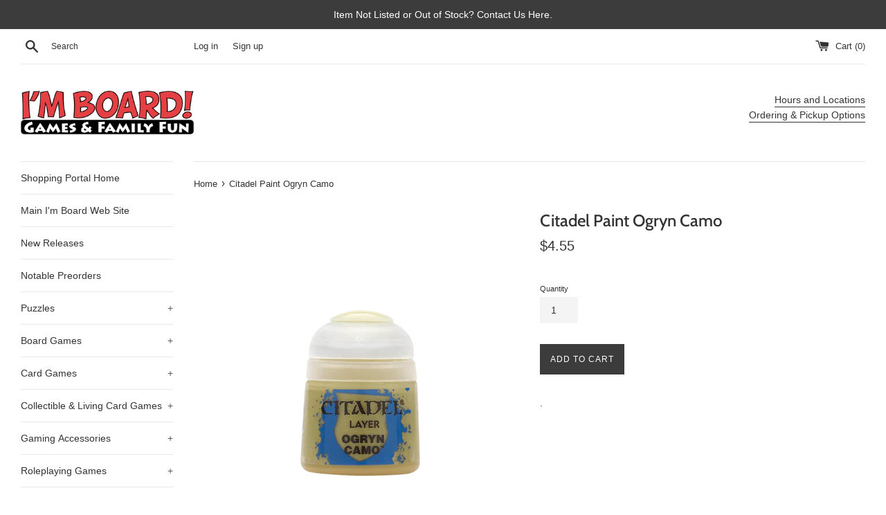

--- FILE ---
content_type: text/html; charset=utf-8
request_url: https://shop.imboardgames.com/products/citadel-paint-ogryn-camo
body_size: 15044
content:
<!doctype html>
<html class="supports-no-js" lang="en">
<head>
  <meta charset="utf-8">
  <meta http-equiv="X-UA-Compatible" content="IE=edge,chrome=1">
  <meta name="viewport" content="width=device-width,initial-scale=1">
  <meta name="theme-color" content="">
  <link rel="canonical" href="https://shop.imboardgames.com/products/citadel-paint-ogryn-camo">

  
    <link rel="shortcut icon" href="//shop.imboardgames.com/cdn/shop/files/circle_sq_32x32_ecd6ab8f-e3df-4e0b-bc5e-60ee35351915_32x32.png?v=1613601024" type="image/png" />
  

  <title>
  Citadel Paint Ogryn Camo &ndash; I&#39;m Board! Games &amp; Family Fun
  </title>

  
    <meta name="description" content=".">
  

  <!-- /snippets/social-meta-tags.liquid -->




<meta property="og:site_name" content="I&#39;m Board! Games &amp; Family Fun">
<meta property="og:url" content="https://shop.imboardgames.com/products/citadel-paint-ogryn-camo">
<meta property="og:title" content="Citadel Paint Ogryn Camo">
<meta property="og:type" content="product">
<meta property="og:description" content=".">

  <meta property="og:price:amount" content="4.55">
  <meta property="og:price:currency" content="USD">

<meta property="og:image" content="http://shop.imboardgames.com/cdn/shop/products/Ogryn-Camo_1200x1200.png?v=1587672794">
<meta property="og:image:secure_url" content="https://shop.imboardgames.com/cdn/shop/products/Ogryn-Camo_1200x1200.png?v=1587672794">


  <meta name="twitter:site" content="@ImBoardGames">

<meta name="twitter:card" content="summary_large_image">
<meta name="twitter:title" content="Citadel Paint Ogryn Camo">
<meta name="twitter:description" content=".">


  <script>
    document.documentElement.className = document.documentElement.className.replace('supports-no-js', 'supports-js');

    var theme = {
      mapStrings: {
        addressError: "Error looking up that address",
        addressNoResults: "No results for that address",
        addressQueryLimit: "You have exceeded the Google API usage limit. Consider upgrading to a \u003ca href=\"https:\/\/developers.google.com\/maps\/premium\/usage-limits\"\u003ePremium Plan\u003c\/a\u003e.",
        authError: "There was a problem authenticating your Google Maps account."
      }
    }
  </script>

  <link href="//shop.imboardgames.com/cdn/shop/t/4/assets/theme.scss.css?v=145261344399776801201759259457" rel="stylesheet" type="text/css" media="all" />

  <script>window.performance && window.performance.mark && window.performance.mark('shopify.content_for_header.start');</script><meta id="shopify-digital-wallet" name="shopify-digital-wallet" content="/25938001971/digital_wallets/dialog">
<link rel="alternate" type="application/json+oembed" href="https://shop.imboardgames.com/products/citadel-paint-ogryn-camo.oembed">
<script async="async" src="/checkouts/internal/preloads.js?locale=en-US"></script>
<script id="shopify-features" type="application/json">{"accessToken":"3ea68a75cd5f1d67afa50704ef990416","betas":["rich-media-storefront-analytics"],"domain":"shop.imboardgames.com","predictiveSearch":true,"shopId":25938001971,"locale":"en"}</script>
<script>var Shopify = Shopify || {};
Shopify.shop = "im-board-games-family-fun.myshopify.com";
Shopify.locale = "en";
Shopify.currency = {"active":"USD","rate":"1.0"};
Shopify.country = "US";
Shopify.theme = {"name":"Simple","id":81494507571,"schema_name":"Simple","schema_version":"11.1.3","theme_store_id":578,"role":"main"};
Shopify.theme.handle = "null";
Shopify.theme.style = {"id":null,"handle":null};
Shopify.cdnHost = "shop.imboardgames.com/cdn";
Shopify.routes = Shopify.routes || {};
Shopify.routes.root = "/";</script>
<script type="module">!function(o){(o.Shopify=o.Shopify||{}).modules=!0}(window);</script>
<script>!function(o){function n(){var o=[];function n(){o.push(Array.prototype.slice.apply(arguments))}return n.q=o,n}var t=o.Shopify=o.Shopify||{};t.loadFeatures=n(),t.autoloadFeatures=n()}(window);</script>
<script id="shop-js-analytics" type="application/json">{"pageType":"product"}</script>
<script defer="defer" async type="module" src="//shop.imboardgames.com/cdn/shopifycloud/shop-js/modules/v2/client.init-shop-cart-sync_Bc8-qrdt.en.esm.js"></script>
<script defer="defer" async type="module" src="//shop.imboardgames.com/cdn/shopifycloud/shop-js/modules/v2/chunk.common_CmNk3qlo.esm.js"></script>
<script type="module">
  await import("//shop.imboardgames.com/cdn/shopifycloud/shop-js/modules/v2/client.init-shop-cart-sync_Bc8-qrdt.en.esm.js");
await import("//shop.imboardgames.com/cdn/shopifycloud/shop-js/modules/v2/chunk.common_CmNk3qlo.esm.js");

  window.Shopify.SignInWithShop?.initShopCartSync?.({"fedCMEnabled":true,"windoidEnabled":true});

</script>
<script>(function() {
  var isLoaded = false;
  function asyncLoad() {
    if (isLoaded) return;
    isLoaded = true;
    var urls = ["https:\/\/geostock.nyc3.digitaloceanspaces.com\/js\/inventoryLocation.js?shop=im-board-games-family-fun.myshopify.com"];
    for (var i = 0; i < urls.length; i++) {
      var s = document.createElement('script');
      s.type = 'text/javascript';
      s.async = true;
      s.src = urls[i];
      var x = document.getElementsByTagName('script')[0];
      x.parentNode.insertBefore(s, x);
    }
  };
  if(window.attachEvent) {
    window.attachEvent('onload', asyncLoad);
  } else {
    window.addEventListener('load', asyncLoad, false);
  }
})();</script>
<script id="__st">var __st={"a":25938001971,"offset":-21600,"reqid":"8005b792-8f7d-42a2-83ac-c729a63372a8-1762139174","pageurl":"shop.imboardgames.com\/products\/citadel-paint-ogryn-camo","u":"70d6f5ff4397","p":"product","rtyp":"product","rid":4496235266099};</script>
<script>window.ShopifyPaypalV4VisibilityTracking = true;</script>
<script id="captcha-bootstrap">!function(){'use strict';const t='contact',e='account',n='new_comment',o=[[t,t],['blogs',n],['comments',n],[t,'customer']],c=[[e,'customer_login'],[e,'guest_login'],[e,'recover_customer_password'],[e,'create_customer']],r=t=>t.map((([t,e])=>`form[action*='/${t}']:not([data-nocaptcha='true']) input[name='form_type'][value='${e}']`)).join(','),a=t=>()=>t?[...document.querySelectorAll(t)].map((t=>t.form)):[];function s(){const t=[...o],e=r(t);return a(e)}const i='password',u='form_key',d=['recaptcha-v3-token','g-recaptcha-response','h-captcha-response',i],f=()=>{try{return window.sessionStorage}catch{return}},m='__shopify_v',_=t=>t.elements[u];function p(t,e,n=!1){try{const o=window.sessionStorage,c=JSON.parse(o.getItem(e)),{data:r}=function(t){const{data:e,action:n}=t;return t[m]||n?{data:e,action:n}:{data:t,action:n}}(c);for(const[e,n]of Object.entries(r))t.elements[e]&&(t.elements[e].value=n);n&&o.removeItem(e)}catch(o){console.error('form repopulation failed',{error:o})}}const l='form_type',E='cptcha';function T(t){t.dataset[E]=!0}const w=window,h=w.document,L='Shopify',v='ce_forms',y='captcha';let A=!1;((t,e)=>{const n=(g='f06e6c50-85a8-45c8-87d0-21a2b65856fe',I='https://cdn.shopify.com/shopifycloud/storefront-forms-hcaptcha/ce_storefront_forms_captcha_hcaptcha.v1.5.2.iife.js',D={infoText:'Protected by hCaptcha',privacyText:'Privacy',termsText:'Terms'},(t,e,n)=>{const o=w[L][v],c=o.bindForm;if(c)return c(t,g,e,D).then(n);var r;o.q.push([[t,g,e,D],n]),r=I,A||(h.body.append(Object.assign(h.createElement('script'),{id:'captcha-provider',async:!0,src:r})),A=!0)});var g,I,D;w[L]=w[L]||{},w[L][v]=w[L][v]||{},w[L][v].q=[],w[L][y]=w[L][y]||{},w[L][y].protect=function(t,e){n(t,void 0,e),T(t)},Object.freeze(w[L][y]),function(t,e,n,w,h,L){const[v,y,A,g]=function(t,e,n){const i=e?o:[],u=t?c:[],d=[...i,...u],f=r(d),m=r(i),_=r(d.filter((([t,e])=>n.includes(e))));return[a(f),a(m),a(_),s()]}(w,h,L),I=t=>{const e=t.target;return e instanceof HTMLFormElement?e:e&&e.form},D=t=>v().includes(t);t.addEventListener('submit',(t=>{const e=I(t);if(!e)return;const n=D(e)&&!e.dataset.hcaptchaBound&&!e.dataset.recaptchaBound,o=_(e),c=g().includes(e)&&(!o||!o.value);(n||c)&&t.preventDefault(),c&&!n&&(function(t){try{if(!f())return;!function(t){const e=f();if(!e)return;const n=_(t);if(!n)return;const o=n.value;o&&e.removeItem(o)}(t);const e=Array.from(Array(32),(()=>Math.random().toString(36)[2])).join('');!function(t,e){_(t)||t.append(Object.assign(document.createElement('input'),{type:'hidden',name:u})),t.elements[u].value=e}(t,e),function(t,e){const n=f();if(!n)return;const o=[...t.querySelectorAll(`input[type='${i}']`)].map((({name:t})=>t)),c=[...d,...o],r={};for(const[a,s]of new FormData(t).entries())c.includes(a)||(r[a]=s);n.setItem(e,JSON.stringify({[m]:1,action:t.action,data:r}))}(t,e)}catch(e){console.error('failed to persist form',e)}}(e),e.submit())}));const S=(t,e)=>{t&&!t.dataset[E]&&(n(t,e.some((e=>e===t))),T(t))};for(const o of['focusin','change'])t.addEventListener(o,(t=>{const e=I(t);D(e)&&S(e,y())}));const B=e.get('form_key'),M=e.get(l),P=B&&M;t.addEventListener('DOMContentLoaded',(()=>{const t=y();if(P)for(const e of t)e.elements[l].value===M&&p(e,B);[...new Set([...A(),...v().filter((t=>'true'===t.dataset.shopifyCaptcha))])].forEach((e=>S(e,t)))}))}(h,new URLSearchParams(w.location.search),n,t,e,['guest_login'])})(!0,!1)}();</script>
<script integrity="sha256-52AcMU7V7pcBOXWImdc/TAGTFKeNjmkeM1Pvks/DTgc=" data-source-attribution="shopify.loadfeatures" defer="defer" src="//shop.imboardgames.com/cdn/shopifycloud/storefront/assets/storefront/load_feature-81c60534.js" crossorigin="anonymous"></script>
<script data-source-attribution="shopify.dynamic_checkout.dynamic.init">var Shopify=Shopify||{};Shopify.PaymentButton=Shopify.PaymentButton||{isStorefrontPortableWallets:!0,init:function(){window.Shopify.PaymentButton.init=function(){};var t=document.createElement("script");t.src="https://shop.imboardgames.com/cdn/shopifycloud/portable-wallets/latest/portable-wallets.en.js",t.type="module",document.head.appendChild(t)}};
</script>
<script data-source-attribution="shopify.dynamic_checkout.buyer_consent">
  function portableWalletsHideBuyerConsent(e){var t=document.getElementById("shopify-buyer-consent"),n=document.getElementById("shopify-subscription-policy-button");t&&n&&(t.classList.add("hidden"),t.setAttribute("aria-hidden","true"),n.removeEventListener("click",e))}function portableWalletsShowBuyerConsent(e){var t=document.getElementById("shopify-buyer-consent"),n=document.getElementById("shopify-subscription-policy-button");t&&n&&(t.classList.remove("hidden"),t.removeAttribute("aria-hidden"),n.addEventListener("click",e))}window.Shopify?.PaymentButton&&(window.Shopify.PaymentButton.hideBuyerConsent=portableWalletsHideBuyerConsent,window.Shopify.PaymentButton.showBuyerConsent=portableWalletsShowBuyerConsent);
</script>
<script data-source-attribution="shopify.dynamic_checkout.cart.bootstrap">document.addEventListener("DOMContentLoaded",(function(){function t(){return document.querySelector("shopify-accelerated-checkout-cart, shopify-accelerated-checkout")}if(t())Shopify.PaymentButton.init();else{new MutationObserver((function(e,n){t()&&(Shopify.PaymentButton.init(),n.disconnect())})).observe(document.body,{childList:!0,subtree:!0})}}));
</script>

<script>window.performance && window.performance.mark && window.performance.mark('shopify.content_for_header.end');</script>

  <script src="//shop.imboardgames.com/cdn/shop/t/4/assets/jquery-1.11.0.min.js?v=32460426840832490021588006441" type="text/javascript"></script>
  <script src="//shop.imboardgames.com/cdn/shop/t/4/assets/modernizr.min.js?v=44044439420609591321588006442" type="text/javascript"></script>

  <script src="//shop.imboardgames.com/cdn/shop/t/4/assets/lazysizes.min.js?v=155223123402716617051588006441" async="async"></script>

  
<link href="https://monorail-edge.shopifysvc.com" rel="dns-prefetch">
<script>(function(){if ("sendBeacon" in navigator && "performance" in window) {try {var session_token_from_headers = performance.getEntriesByType('navigation')[0].serverTiming.find(x => x.name == '_s').description;} catch {var session_token_from_headers = undefined;}var session_cookie_matches = document.cookie.match(/_shopify_s=([^;]*)/);var session_token_from_cookie = session_cookie_matches && session_cookie_matches.length === 2 ? session_cookie_matches[1] : "";var session_token = session_token_from_headers || session_token_from_cookie || "";function handle_abandonment_event(e) {var entries = performance.getEntries().filter(function(entry) {return /monorail-edge.shopifysvc.com/.test(entry.name);});if (!window.abandonment_tracked && entries.length === 0) {window.abandonment_tracked = true;var currentMs = Date.now();var navigation_start = performance.timing.navigationStart;var payload = {shop_id: 25938001971,url: window.location.href,navigation_start,duration: currentMs - navigation_start,session_token,page_type: "product"};window.navigator.sendBeacon("https://monorail-edge.shopifysvc.com/v1/produce", JSON.stringify({schema_id: "online_store_buyer_site_abandonment/1.1",payload: payload,metadata: {event_created_at_ms: currentMs,event_sent_at_ms: currentMs}}));}}window.addEventListener('pagehide', handle_abandonment_event);}}());</script>
<script id="web-pixels-manager-setup">(function e(e,d,r,n,o){if(void 0===o&&(o={}),!Boolean(null===(a=null===(i=window.Shopify)||void 0===i?void 0:i.analytics)||void 0===a?void 0:a.replayQueue)){var i,a;window.Shopify=window.Shopify||{};var t=window.Shopify;t.analytics=t.analytics||{};var s=t.analytics;s.replayQueue=[],s.publish=function(e,d,r){return s.replayQueue.push([e,d,r]),!0};try{self.performance.mark("wpm:start")}catch(e){}var l=function(){var e={modern:/Edge?\/(1{2}[4-9]|1[2-9]\d|[2-9]\d{2}|\d{4,})\.\d+(\.\d+|)|Firefox\/(1{2}[4-9]|1[2-9]\d|[2-9]\d{2}|\d{4,})\.\d+(\.\d+|)|Chrom(ium|e)\/(9{2}|\d{3,})\.\d+(\.\d+|)|(Maci|X1{2}).+ Version\/(15\.\d+|(1[6-9]|[2-9]\d|\d{3,})\.\d+)([,.]\d+|)( \(\w+\)|)( Mobile\/\w+|) Safari\/|Chrome.+OPR\/(9{2}|\d{3,})\.\d+\.\d+|(CPU[ +]OS|iPhone[ +]OS|CPU[ +]iPhone|CPU IPhone OS|CPU iPad OS)[ +]+(15[._]\d+|(1[6-9]|[2-9]\d|\d{3,})[._]\d+)([._]\d+|)|Android:?[ /-](13[3-9]|1[4-9]\d|[2-9]\d{2}|\d{4,})(\.\d+|)(\.\d+|)|Android.+Firefox\/(13[5-9]|1[4-9]\d|[2-9]\d{2}|\d{4,})\.\d+(\.\d+|)|Android.+Chrom(ium|e)\/(13[3-9]|1[4-9]\d|[2-9]\d{2}|\d{4,})\.\d+(\.\d+|)|SamsungBrowser\/([2-9]\d|\d{3,})\.\d+/,legacy:/Edge?\/(1[6-9]|[2-9]\d|\d{3,})\.\d+(\.\d+|)|Firefox\/(5[4-9]|[6-9]\d|\d{3,})\.\d+(\.\d+|)|Chrom(ium|e)\/(5[1-9]|[6-9]\d|\d{3,})\.\d+(\.\d+|)([\d.]+$|.*Safari\/(?![\d.]+ Edge\/[\d.]+$))|(Maci|X1{2}).+ Version\/(10\.\d+|(1[1-9]|[2-9]\d|\d{3,})\.\d+)([,.]\d+|)( \(\w+\)|)( Mobile\/\w+|) Safari\/|Chrome.+OPR\/(3[89]|[4-9]\d|\d{3,})\.\d+\.\d+|(CPU[ +]OS|iPhone[ +]OS|CPU[ +]iPhone|CPU IPhone OS|CPU iPad OS)[ +]+(10[._]\d+|(1[1-9]|[2-9]\d|\d{3,})[._]\d+)([._]\d+|)|Android:?[ /-](13[3-9]|1[4-9]\d|[2-9]\d{2}|\d{4,})(\.\d+|)(\.\d+|)|Mobile Safari.+OPR\/([89]\d|\d{3,})\.\d+\.\d+|Android.+Firefox\/(13[5-9]|1[4-9]\d|[2-9]\d{2}|\d{4,})\.\d+(\.\d+|)|Android.+Chrom(ium|e)\/(13[3-9]|1[4-9]\d|[2-9]\d{2}|\d{4,})\.\d+(\.\d+|)|Android.+(UC? ?Browser|UCWEB|U3)[ /]?(15\.([5-9]|\d{2,})|(1[6-9]|[2-9]\d|\d{3,})\.\d+)\.\d+|SamsungBrowser\/(5\.\d+|([6-9]|\d{2,})\.\d+)|Android.+MQ{2}Browser\/(14(\.(9|\d{2,})|)|(1[5-9]|[2-9]\d|\d{3,})(\.\d+|))(\.\d+|)|K[Aa][Ii]OS\/(3\.\d+|([4-9]|\d{2,})\.\d+)(\.\d+|)/},d=e.modern,r=e.legacy,n=navigator.userAgent;return n.match(d)?"modern":n.match(r)?"legacy":"unknown"}(),u="modern"===l?"modern":"legacy",c=(null!=n?n:{modern:"",legacy:""})[u],f=function(e){return[e.baseUrl,"/wpm","/b",e.hashVersion,"modern"===e.buildTarget?"m":"l",".js"].join("")}({baseUrl:d,hashVersion:r,buildTarget:u}),m=function(e){var d=e.version,r=e.bundleTarget,n=e.surface,o=e.pageUrl,i=e.monorailEndpoint;return{emit:function(e){var a=e.status,t=e.errorMsg,s=(new Date).getTime(),l=JSON.stringify({metadata:{event_sent_at_ms:s},events:[{schema_id:"web_pixels_manager_load/3.1",payload:{version:d,bundle_target:r,page_url:o,status:a,surface:n,error_msg:t},metadata:{event_created_at_ms:s}}]});if(!i)return console&&console.warn&&console.warn("[Web Pixels Manager] No Monorail endpoint provided, skipping logging."),!1;try{return self.navigator.sendBeacon.bind(self.navigator)(i,l)}catch(e){}var u=new XMLHttpRequest;try{return u.open("POST",i,!0),u.setRequestHeader("Content-Type","text/plain"),u.send(l),!0}catch(e){return console&&console.warn&&console.warn("[Web Pixels Manager] Got an unhandled error while logging to Monorail."),!1}}}}({version:r,bundleTarget:l,surface:e.surface,pageUrl:self.location.href,monorailEndpoint:e.monorailEndpoint});try{o.browserTarget=l,function(e){var d=e.src,r=e.async,n=void 0===r||r,o=e.onload,i=e.onerror,a=e.sri,t=e.scriptDataAttributes,s=void 0===t?{}:t,l=document.createElement("script"),u=document.querySelector("head"),c=document.querySelector("body");if(l.async=n,l.src=d,a&&(l.integrity=a,l.crossOrigin="anonymous"),s)for(var f in s)if(Object.prototype.hasOwnProperty.call(s,f))try{l.dataset[f]=s[f]}catch(e){}if(o&&l.addEventListener("load",o),i&&l.addEventListener("error",i),u)u.appendChild(l);else{if(!c)throw new Error("Did not find a head or body element to append the script");c.appendChild(l)}}({src:f,async:!0,onload:function(){if(!function(){var e,d;return Boolean(null===(d=null===(e=window.Shopify)||void 0===e?void 0:e.analytics)||void 0===d?void 0:d.initialized)}()){var d=window.webPixelsManager.init(e)||void 0;if(d){var r=window.Shopify.analytics;r.replayQueue.forEach((function(e){var r=e[0],n=e[1],o=e[2];d.publishCustomEvent(r,n,o)})),r.replayQueue=[],r.publish=d.publishCustomEvent,r.visitor=d.visitor,r.initialized=!0}}},onerror:function(){return m.emit({status:"failed",errorMsg:"".concat(f," has failed to load")})},sri:function(e){var d=/^sha384-[A-Za-z0-9+/=]+$/;return"string"==typeof e&&d.test(e)}(c)?c:"",scriptDataAttributes:o}),m.emit({status:"loading"})}catch(e){m.emit({status:"failed",errorMsg:(null==e?void 0:e.message)||"Unknown error"})}}})({shopId: 25938001971,storefrontBaseUrl: "https://shop.imboardgames.com",extensionsBaseUrl: "https://extensions.shopifycdn.com/cdn/shopifycloud/web-pixels-manager",monorailEndpoint: "https://monorail-edge.shopifysvc.com/unstable/produce_batch",surface: "storefront-renderer",enabledBetaFlags: ["2dca8a86"],webPixelsConfigList: [{"id":"shopify-app-pixel","configuration":"{}","eventPayloadVersion":"v1","runtimeContext":"STRICT","scriptVersion":"0450","apiClientId":"shopify-pixel","type":"APP","privacyPurposes":["ANALYTICS","MARKETING"]},{"id":"shopify-custom-pixel","eventPayloadVersion":"v1","runtimeContext":"LAX","scriptVersion":"0450","apiClientId":"shopify-pixel","type":"CUSTOM","privacyPurposes":["ANALYTICS","MARKETING"]}],isMerchantRequest: false,initData: {"shop":{"name":"I'm Board! Games \u0026 Family Fun","paymentSettings":{"currencyCode":"USD"},"myshopifyDomain":"im-board-games-family-fun.myshopify.com","countryCode":"US","storefrontUrl":"https:\/\/shop.imboardgames.com"},"customer":null,"cart":null,"checkout":null,"productVariants":[{"price":{"amount":4.55,"currencyCode":"USD"},"product":{"title":"Citadel Paint Ogryn Camo","vendor":"Games Workshop","id":"4496235266099","untranslatedTitle":"Citadel Paint Ogryn Camo","url":"\/products\/citadel-paint-ogryn-camo","type":"Supplies"},"id":"31833873842227","image":{"src":"\/\/shop.imboardgames.com\/cdn\/shop\/products\/Ogryn-Camo.png?v=1587672794"},"sku":"5011921027606","title":"Default Title","untranslatedTitle":"Default Title"}],"purchasingCompany":null},},"https://shop.imboardgames.com/cdn","5303c62bw494ab25dp0d72f2dcm48e21f5a",{"modern":"","legacy":""},{"shopId":"25938001971","storefrontBaseUrl":"https:\/\/shop.imboardgames.com","extensionBaseUrl":"https:\/\/extensions.shopifycdn.com\/cdn\/shopifycloud\/web-pixels-manager","surface":"storefront-renderer","enabledBetaFlags":"[\"2dca8a86\"]","isMerchantRequest":"false","hashVersion":"5303c62bw494ab25dp0d72f2dcm48e21f5a","publish":"custom","events":"[[\"page_viewed\",{}],[\"product_viewed\",{\"productVariant\":{\"price\":{\"amount\":4.55,\"currencyCode\":\"USD\"},\"product\":{\"title\":\"Citadel Paint Ogryn Camo\",\"vendor\":\"Games Workshop\",\"id\":\"4496235266099\",\"untranslatedTitle\":\"Citadel Paint Ogryn Camo\",\"url\":\"\/products\/citadel-paint-ogryn-camo\",\"type\":\"Supplies\"},\"id\":\"31833873842227\",\"image\":{\"src\":\"\/\/shop.imboardgames.com\/cdn\/shop\/products\/Ogryn-Camo.png?v=1587672794\"},\"sku\":\"5011921027606\",\"title\":\"Default Title\",\"untranslatedTitle\":\"Default Title\"}}]]"});</script><script>
  window.ShopifyAnalytics = window.ShopifyAnalytics || {};
  window.ShopifyAnalytics.meta = window.ShopifyAnalytics.meta || {};
  window.ShopifyAnalytics.meta.currency = 'USD';
  var meta = {"product":{"id":4496235266099,"gid":"gid:\/\/shopify\/Product\/4496235266099","vendor":"Games Workshop","type":"Supplies","variants":[{"id":31833873842227,"price":455,"name":"Citadel Paint Ogryn Camo","public_title":null,"sku":"5011921027606"}],"remote":false},"page":{"pageType":"product","resourceType":"product","resourceId":4496235266099}};
  for (var attr in meta) {
    window.ShopifyAnalytics.meta[attr] = meta[attr];
  }
</script>
<script class="analytics">
  (function () {
    var customDocumentWrite = function(content) {
      var jquery = null;

      if (window.jQuery) {
        jquery = window.jQuery;
      } else if (window.Checkout && window.Checkout.$) {
        jquery = window.Checkout.$;
      }

      if (jquery) {
        jquery('body').append(content);
      }
    };

    var hasLoggedConversion = function(token) {
      if (token) {
        return document.cookie.indexOf('loggedConversion=' + token) !== -1;
      }
      return false;
    }

    var setCookieIfConversion = function(token) {
      if (token) {
        var twoMonthsFromNow = new Date(Date.now());
        twoMonthsFromNow.setMonth(twoMonthsFromNow.getMonth() + 2);

        document.cookie = 'loggedConversion=' + token + '; expires=' + twoMonthsFromNow;
      }
    }

    var trekkie = window.ShopifyAnalytics.lib = window.trekkie = window.trekkie || [];
    if (trekkie.integrations) {
      return;
    }
    trekkie.methods = [
      'identify',
      'page',
      'ready',
      'track',
      'trackForm',
      'trackLink'
    ];
    trekkie.factory = function(method) {
      return function() {
        var args = Array.prototype.slice.call(arguments);
        args.unshift(method);
        trekkie.push(args);
        return trekkie;
      };
    };
    for (var i = 0; i < trekkie.methods.length; i++) {
      var key = trekkie.methods[i];
      trekkie[key] = trekkie.factory(key);
    }
    trekkie.load = function(config) {
      trekkie.config = config || {};
      trekkie.config.initialDocumentCookie = document.cookie;
      var first = document.getElementsByTagName('script')[0];
      var script = document.createElement('script');
      script.type = 'text/javascript';
      script.onerror = function(e) {
        var scriptFallback = document.createElement('script');
        scriptFallback.type = 'text/javascript';
        scriptFallback.onerror = function(error) {
                var Monorail = {
      produce: function produce(monorailDomain, schemaId, payload) {
        var currentMs = new Date().getTime();
        var event = {
          schema_id: schemaId,
          payload: payload,
          metadata: {
            event_created_at_ms: currentMs,
            event_sent_at_ms: currentMs
          }
        };
        return Monorail.sendRequest("https://" + monorailDomain + "/v1/produce", JSON.stringify(event));
      },
      sendRequest: function sendRequest(endpointUrl, payload) {
        // Try the sendBeacon API
        if (window && window.navigator && typeof window.navigator.sendBeacon === 'function' && typeof window.Blob === 'function' && !Monorail.isIos12()) {
          var blobData = new window.Blob([payload], {
            type: 'text/plain'
          });

          if (window.navigator.sendBeacon(endpointUrl, blobData)) {
            return true;
          } // sendBeacon was not successful

        } // XHR beacon

        var xhr = new XMLHttpRequest();

        try {
          xhr.open('POST', endpointUrl);
          xhr.setRequestHeader('Content-Type', 'text/plain');
          xhr.send(payload);
        } catch (e) {
          console.log(e);
        }

        return false;
      },
      isIos12: function isIos12() {
        return window.navigator.userAgent.lastIndexOf('iPhone; CPU iPhone OS 12_') !== -1 || window.navigator.userAgent.lastIndexOf('iPad; CPU OS 12_') !== -1;
      }
    };
    Monorail.produce('monorail-edge.shopifysvc.com',
      'trekkie_storefront_load_errors/1.1',
      {shop_id: 25938001971,
      theme_id: 81494507571,
      app_name: "storefront",
      context_url: window.location.href,
      source_url: "//shop.imboardgames.com/cdn/s/trekkie.storefront.5ad93876886aa0a32f5bade9f25632a26c6f183a.min.js"});

        };
        scriptFallback.async = true;
        scriptFallback.src = '//shop.imboardgames.com/cdn/s/trekkie.storefront.5ad93876886aa0a32f5bade9f25632a26c6f183a.min.js';
        first.parentNode.insertBefore(scriptFallback, first);
      };
      script.async = true;
      script.src = '//shop.imboardgames.com/cdn/s/trekkie.storefront.5ad93876886aa0a32f5bade9f25632a26c6f183a.min.js';
      first.parentNode.insertBefore(script, first);
    };
    trekkie.load(
      {"Trekkie":{"appName":"storefront","development":false,"defaultAttributes":{"shopId":25938001971,"isMerchantRequest":null,"themeId":81494507571,"themeCityHash":"15053659651138097197","contentLanguage":"en","currency":"USD","eventMetadataId":"d2b7d135-f635-4d74-b07c-01c21e4dfa07"},"isServerSideCookieWritingEnabled":true,"monorailRegion":"shop_domain","enabledBetaFlags":["f0df213a"]},"Session Attribution":{},"S2S":{"facebookCapiEnabled":false,"source":"trekkie-storefront-renderer","apiClientId":580111}}
    );

    var loaded = false;
    trekkie.ready(function() {
      if (loaded) return;
      loaded = true;

      window.ShopifyAnalytics.lib = window.trekkie;

      var originalDocumentWrite = document.write;
      document.write = customDocumentWrite;
      try { window.ShopifyAnalytics.merchantGoogleAnalytics.call(this); } catch(error) {};
      document.write = originalDocumentWrite;

      window.ShopifyAnalytics.lib.page(null,{"pageType":"product","resourceType":"product","resourceId":4496235266099,"shopifyEmitted":true});

      var match = window.location.pathname.match(/checkouts\/(.+)\/(thank_you|post_purchase)/)
      var token = match? match[1]: undefined;
      if (!hasLoggedConversion(token)) {
        setCookieIfConversion(token);
        window.ShopifyAnalytics.lib.track("Viewed Product",{"currency":"USD","variantId":31833873842227,"productId":4496235266099,"productGid":"gid:\/\/shopify\/Product\/4496235266099","name":"Citadel Paint Ogryn Camo","price":"4.55","sku":"5011921027606","brand":"Games Workshop","variant":null,"category":"Supplies","nonInteraction":true,"remote":false},undefined,undefined,{"shopifyEmitted":true});
      window.ShopifyAnalytics.lib.track("monorail:\/\/trekkie_storefront_viewed_product\/1.1",{"currency":"USD","variantId":31833873842227,"productId":4496235266099,"productGid":"gid:\/\/shopify\/Product\/4496235266099","name":"Citadel Paint Ogryn Camo","price":"4.55","sku":"5011921027606","brand":"Games Workshop","variant":null,"category":"Supplies","nonInteraction":true,"remote":false,"referer":"https:\/\/shop.imboardgames.com\/products\/citadel-paint-ogryn-camo"});
      }
    });


        var eventsListenerScript = document.createElement('script');
        eventsListenerScript.async = true;
        eventsListenerScript.src = "//shop.imboardgames.com/cdn/shopifycloud/storefront/assets/shop_events_listener-b8f524ab.js";
        document.getElementsByTagName('head')[0].appendChild(eventsListenerScript);

})();</script>
<script
  defer
  src="https://shop.imboardgames.com/cdn/shopifycloud/perf-kit/shopify-perf-kit-2.1.1.min.js"
  data-application="storefront-renderer"
  data-shop-id="25938001971"
  data-render-region="gcp-us-central1"
  data-page-type="product"
  data-theme-instance-id="81494507571"
  data-theme-name="Simple"
  data-theme-version="11.1.3"
  data-monorail-region="shop_domain"
  data-resource-timing-sampling-rate="10"
  data-shs="true"
  data-shs-beacon="true"
  data-shs-export-with-fetch="true"
  data-shs-logs-sample-rate="1"
></script>
</head>

<body id="citadel-paint-ogryn-camo" class="template-product">

  <a class="in-page-link visually-hidden skip-link" href="#MainContent">Skip to content</a>

  <div id="shopify-section-header" class="shopify-section">

  <style>
    .site-header__logo {
      width: 250px;
    }
    #HeaderLogoWrapper {
      max-width: 250px !important;
    }
  </style>
  <style>
    .announcement-bar--link:hover {
      

      
        background-color: #464646;
      
    }
  </style>

  
    <a href="http://www.imboardgames.com/?page_id=7120" class="announcement-bar announcement-bar--link">
  

    <p class="announcement-bar__message site-wrapper">Item Not Listed or Out of Stock? Contact Us Here.</p>

  
    </a>
  


<div class="site-wrapper">
  <div class="top-bar grid">

    <div class="grid__item medium-up--one-fifth small--one-half">
      <div class="top-bar__search">
        <a href="/search" class="medium-up--hide">
          <svg aria-hidden="true" focusable="false" role="presentation" class="icon icon-search" viewBox="0 0 20 20"><path fill="#444" d="M18.64 17.02l-5.31-5.31c.81-1.08 1.26-2.43 1.26-3.87C14.5 4.06 11.44 1 7.75 1S1 4.06 1 7.75s3.06 6.75 6.75 6.75c1.44 0 2.79-.45 3.87-1.26l5.31 5.31c.45.45 1.26.54 1.71.09.45-.36.45-1.17 0-1.62zM3.25 7.75c0-2.52 1.98-4.5 4.5-4.5s4.5 1.98 4.5 4.5-1.98 4.5-4.5 4.5-4.5-1.98-4.5-4.5z"/></svg>
        </a>
        <form action="/search" method="get" class="search-bar small--hide" role="search">
          
          <button type="submit" class="search-bar__submit">
            <svg aria-hidden="true" focusable="false" role="presentation" class="icon icon-search" viewBox="0 0 20 20"><path fill="#444" d="M18.64 17.02l-5.31-5.31c.81-1.08 1.26-2.43 1.26-3.87C14.5 4.06 11.44 1 7.75 1S1 4.06 1 7.75s3.06 6.75 6.75 6.75c1.44 0 2.79-.45 3.87-1.26l5.31 5.31c.45.45 1.26.54 1.71.09.45-.36.45-1.17 0-1.62zM3.25 7.75c0-2.52 1.98-4.5 4.5-4.5s4.5 1.98 4.5 4.5-1.98 4.5-4.5 4.5-4.5-1.98-4.5-4.5z"/></svg>
            <span class="icon__fallback-text">Search</span>
          </button>
          <input type="search" name="q" class="search-bar__input" value="" placeholder="Search" aria-label="Search">
        </form>
      </div>
    </div>

    
      <div class="grid__item medium-up--two-fifths small--hide">
        <span class="customer-links small--hide">
          
            <a href="https://shopify.com/25938001971/account?locale=en&amp;region_country=US" id="customer_login_link">Log in</a>
            <span class="vertical-divider"></span>
            <a href="https://shopify.com/25938001971/account?locale=en" id="customer_register_link">Sign up</a>
          
        </span>
      </div>
    

    <div class="grid__item  medium-up--two-fifths  small--one-half text-right">
      <a href="/cart" class="site-header__cart">
        <svg aria-hidden="true" focusable="false" role="presentation" class="icon icon-cart" viewBox="0 0 20 20"><path fill="#444" d="M18.936 5.564c-.144-.175-.35-.207-.55-.207h-.003L6.774 4.286c-.272 0-.417.089-.491.18-.079.096-.16.263-.094.585l2.016 5.705c.163.407.642.673 1.068.673h8.401c.433 0 .854-.285.941-.725l.484-4.571c.045-.221-.015-.388-.163-.567z"/><path fill="#444" d="M17.107 12.5H7.659L4.98 4.117l-.362-1.059c-.138-.401-.292-.559-.695-.559H.924c-.411 0-.748.303-.748.714s.337.714.748.714h2.413l3.002 9.48c.126.38.295.52.942.52h9.825c.411 0 .748-.303.748-.714s-.336-.714-.748-.714zM10.424 16.23a1.498 1.498 0 1 1-2.997 0 1.498 1.498 0 0 1 2.997 0zM16.853 16.23a1.498 1.498 0 1 1-2.997 0 1.498 1.498 0 0 1 2.997 0z"/></svg>
        <span class="small--hide">
          Cart
          (<span id="CartCount">0</span>)
        </span>
      </a>
    </div>
  </div>

  <hr class="small--hide hr--border">

  <header class="site-header grid medium-up--grid--table" role="banner">
    <div class="grid__item small--text-center">
      <div itemscope itemtype="http://schema.org/Organization">
        

          <div id="HeaderLogoWrapper" class="supports-js">
            <a href="/" itemprop="url" style="padding-top:27.0%; display: block;">
              <img id="HeaderLogo"
                   class="lazyload"
                   src="//shop.imboardgames.com/cdn/shop/files/logo_final_400px_transp_150x150.png?v=1613601018"
                   data-src="//shop.imboardgames.com/cdn/shop/files/logo_final_400px_transp_{width}x.png?v=1613601018"
                   data-widths="[180, 360, 540, 720, 900, 1080, 1296, 1512, 1728, 2048]"
                   data-aspectratio="0.968421052631579"
                   data-sizes="auto"
                   alt="I'm Board Logo"
                   itemprop="logo">
            </a>
          </div>
          <noscript>
            
            <a href="/" itemprop="url">
              <img class="site-header__logo" src="//shop.imboardgames.com/cdn/shop/files/logo_final_400px_transp_250x.png?v=1613601018"
              srcset="//shop.imboardgames.com/cdn/shop/files/logo_final_400px_transp_250x.png?v=1613601018 1x, //shop.imboardgames.com/cdn/shop/files/logo_final_400px_transp_250x@2x.png?v=1613601018 2x"
              alt="I'm Board Logo"
              itemprop="logo">
            </a>
          </noscript>
          
        
      </div>
    </div>
    
      <div class="grid__item medium-up--text-right small--text-center">
        <div class="rte tagline">
          <p><a href="/pages/hours-and-locations" title="Hours and Locations">Hours and Locations</a><br/><a href="/pages/our-delivery-and-pickup-instructions" title="Ordering, Curbside Pickup, and Delivery Instructions">Ordering & Pickup Options</a></p>
        </div>
      </div>
    
  </header>
</div>




</div>

    

  <div class="site-wrapper">

    <div class="grid">

      <div id="shopify-section-sidebar" class="shopify-section"><div data-section-id="sidebar" data-section-type="sidebar-section">
  <nav class="grid__item small--text-center medium-up--one-fifth" role="navigation">
    <hr class="hr--small medium-up--hide">
    <button id="ToggleMobileMenu" class="mobile-menu-icon medium-up--hide" aria-haspopup="true" aria-owns="SiteNav">
      <span class="line"></span>
      <span class="line"></span>
      <span class="line"></span>
      <span class="line"></span>
      <span class="icon__fallback-text">Menu</span>
    </button>
    <div id="SiteNav" class="site-nav" role="menu">
      <ul class="list--nav">
        
          
          
            <li class="site-nav__item">
              <a href="/" class="site-nav__link">Shopping Portal Home</a>
            </li>
          
        
          
          
            <li class="site-nav__item">
              <a href="http://www.imboardgames.com" class="site-nav__link">Main I&#39;m Board Web Site</a>
            </li>
          
        
          
          
            <li class="site-nav__item">
              <a href="/collections/new-releases" class="site-nav__link">New Releases</a>
            </li>
          
        
          
          
            <li class="site-nav__item">
              <a href="/collections/notable-preorders" class="site-nav__link">Notable Preorders</a>
            </li>
          
        
          
          
            

            

            <li class="site-nav--has-submenu site-nav__item">
              <button class="site-nav__link btn--link site-nav__expand" aria-expanded="false" aria-controls="Collapsible-5">
                Puzzles
                <span class="site-nav__link__text" aria-hidden="true">+</span>
              </button>
              <ul id="Collapsible-5" class="site-nav__submenu site-nav__submenu--collapsed" aria-hidden="true" style="display: none;">
                
                  
                    <li >
                      <a href="/collections/1000-piece-puzzles-in-stock" class="site-nav__link">1000-Piece Puzzles In Stock</a>
                    </li>
                  
                
                  
                    <li >
                      <a href="/collections/500-piece-puzzles-in-stock" class="site-nav__link">500-Piece Puzzles In Stock</a>
                    </li>
                  
                
                  
                    <li >
                      <a href="/collections/300-piece-puzzles-in-stock" class="site-nav__link">300-Piece Puzzles In Stock</a>
                    </li>
                  
                
                  
                    <li >
                      <a href="/collections/puzzles-in-stock" class="site-nav__link">All Jigsaw Puzzles In Stock</a>
                    </li>
                  
                
                  
                    <li >
                      <a href="/collections/puzzle-accessories" class="site-nav__link">Jigsaw Puzzle Accessories</a>
                    </li>
                  
                
                  
                    <li >
                      <a href="/collections/escape-room-puzzles" class="site-nav__link">Escape Room Games &amp; Puzzles</a>
                    </li>
                  
                
                  
                    <li >
                      <a href="/collections/mechanical-puzzles-in-stock" class="site-nav__link">Mechanical Puzzles In Stock</a>
                    </li>
                  
                
              </ul>
            </li>
          
        
          
          
            

            

            <li class="site-nav--has-submenu site-nav__item">
              <button class="site-nav__link btn--link site-nav__expand" aria-expanded="false" aria-controls="Collapsible-6">
                Board Games
                <span class="site-nav__link__text" aria-hidden="true">+</span>
              </button>
              <ul id="Collapsible-6" class="site-nav__submenu site-nav__submenu--collapsed" aria-hidden="true" style="display: none;">
                
                  
                    <li >
                      <a href="/collections/board-games-in-stock" class="site-nav__link">All Board Games In Stock</a>
                    </li>
                  
                
                  
                    <li >
                      <a href="/collections/family-board-games-in-stock-1" class="site-nav__link">Family Board Games In Stock</a>
                    </li>
                  
                
                  
                    <li >
                      <a href="/collections/kids-games-in-stock" class="site-nav__link">Kids Board Games In Stock</a>
                    </li>
                  
                
                  
                    <li >
                      <a href="/collections/great-for-solitaire-play" class="site-nav__link">Great for Solitaire Play In Stock</a>
                    </li>
                  
                
              </ul>
            </li>
          
        
          
          
            

            

            <li class="site-nav--has-submenu site-nav__item">
              <button class="site-nav__link btn--link site-nav__expand" aria-expanded="false" aria-controls="Collapsible-7">
                Card Games
                <span class="site-nav__link__text" aria-hidden="true">+</span>
              </button>
              <ul id="Collapsible-7" class="site-nav__submenu site-nav__submenu--collapsed" aria-hidden="true" style="display: none;">
                
                  
                    <li >
                      <a href="/collections/card-games-in-stock" class="site-nav__link">All Card Games In Stock</a>
                    </li>
                  
                
                  
                    <li >
                      <a href="/collections/family-card-games-in-stock" class="site-nav__link">Family Card Games In Stock</a>
                    </li>
                  
                
                  
                    <li >
                      <a href="/collections/kids-card-games-in-stock" class="site-nav__link">Kids Card Games In Stock</a>
                    </li>
                  
                
                  
                    <li >
                      <a href="/collections/playing-cards-in-stock" class="site-nav__link">Standard Playing Cards in Stock</a>
                    </li>
                  
                
              </ul>
            </li>
          
        
          
          
            

            

            <li class="site-nav--has-submenu site-nav__item">
              <button class="site-nav__link btn--link site-nav__expand" aria-expanded="false" aria-controls="Collapsible-8">
                Collectible &amp; Living Card Games
                <span class="site-nav__link__text" aria-hidden="true">+</span>
              </button>
              <ul id="Collapsible-8" class="site-nav__submenu site-nav__submenu--collapsed" aria-hidden="true" style="display: none;">
                
                  
                    <li >
                      <a href="/collections/arkham-horror-lcg-in-stock" class="site-nav__link">Arkham Horror: The Card Game In Stock</a>
                    </li>
                  
                
                  
                    <li >
                      <a href="/collections/lorcana-in-stock" class="site-nav__link">Disney Lorcana In Stock</a>
                    </li>
                  
                
                  
                    <li >
                      <a href="/collections/lord-of-the-rings-lcg-in-stock" class="site-nav__link">Lord of the Rings LCG In Stock</a>
                    </li>
                  
                
                  
                    <li >
                      <a href="/collections/magic-the-gathering-in-stock" class="site-nav__link">Magic the Gathering in Stock</a>
                    </li>
                  
                
                  
                    <li >
                      <a href="/collections/marvel-champions-in-stock-1" class="site-nav__link">Marvel Champions In Stock</a>
                    </li>
                  
                
                  
                    <li >
                      <a href="/collections/one-piece-in-stock" class="site-nav__link">One Piece In Stock</a>
                    </li>
                  
                
                  
                    <li >
                      <a href="/collections/pokemon-in-stock" class="site-nav__link">Pokémon In Stock</a>
                    </li>
                  
                
                  
                    <li >
                      <a href="/collections/star-wars-unlimited-in-stock" class="site-nav__link">Star Wars Unlimited In Stock</a>
                    </li>
                  
                
              </ul>
            </li>
          
        
          
          
            

            

            <li class="site-nav--has-submenu site-nav__item">
              <button class="site-nav__link btn--link site-nav__expand" aria-expanded="false" aria-controls="Collapsible-9">
                Gaming Accessories
                <span class="site-nav__link__text" aria-hidden="true">+</span>
              </button>
              <ul id="Collapsible-9" class="site-nav__submenu site-nav__submenu--collapsed" aria-hidden="true" style="display: none;">
                
                  
                    <li >
                      <a href="/collections/im-board-game-component-storage-boxes" class="site-nav__link">I&#39;m Board Game Component Storage Boxes</a>
                    </li>
                  
                
                  
                    <li >
                      <a href="/collections/binders-in-stock" class="site-nav__link">Binders in Stock</a>
                    </li>
                  
                
                  
                    

                    

                    <li class="site-nav--has-submenu">
                      <button class="site-nav__link btn--link site-nav__expand" aria-expanded="false" aria-controls="Collapsible-9-3">
                        Card Sleeves
                        <span class="site-nav__link__text" aria-hidden="true">+</span>
                      </button>
                      <ul id="Collapsible-9-3" class="site-nav__submenu site-nav__submenu--grandchild site-nav__submenu--collapsed" aria-hidden="true" style="display: none;">
                        
                          <li class="site-nav__grandchild">
                            <a href="/collections/artwork-sleeves-in-stock" class="site-nav__link">Artwork Sleeves in Stock</a>
                          </li>
                        
                          <li class="site-nav__grandchild">
                            <a href="/collections/dragon-shield-sleeves" class="site-nav__link">Dragon Shield Sleeves In Stock</a>
                          </li>
                        
                          <li class="site-nav__grandchild">
                            <a href="/collections/gamegenic-sleeves" class="site-nav__link">Gamegenic Sleeves In Stock</a>
                          </li>
                        
                      </ul>
                    </li>
                  
                
                  
                    <li >
                      <a href="/collections/deck-boxes-in-stock" class="site-nav__link">Card Boxes &amp; Storage in Stock</a>
                    </li>
                  
                
                  
                    <li >
                      <a href="/collections/playmats-in-stock" class="site-nav__link">Playmats &amp; Gamemats In Stock</a>
                    </li>
                  
                
              </ul>
            </li>
          
        
          
          
            

            

            <li class="site-nav--has-submenu site-nav__item">
              <button class="site-nav__link btn--link site-nav__expand" aria-expanded="false" aria-controls="Collapsible-10">
                Roleplaying Games
                <span class="site-nav__link__text" aria-hidden="true">+</span>
              </button>
              <ul id="Collapsible-10" class="site-nav__submenu site-nav__submenu--collapsed" aria-hidden="true" style="display: none;">
                
                  
                    <li >
                      <a href="/collections/dungeons-dragons-in-stock" class="site-nav__link">Dungeons &amp; Dragons In Stock</a>
                    </li>
                  
                
                  
                    <li >
                      <a href="/collections/pathfinder-in-stock" class="site-nav__link">Pathfinder In Stock</a>
                    </li>
                  
                
                  
                    <li >
                      <a href="/collections/starfinder-in-stock" class="site-nav__link">Starfinder In Stock</a>
                    </li>
                  
                
                  
                    <li >
                      <a href="/collections/star-wars-rpg-in-stock" class="site-nav__link">Star Wars RPG In Stock</a>
                    </li>
                  
                
                  
                    <li >
                      <a href="/collections/warhammer-fantasy-roleplay" class="site-nav__link">Warhammer Fantasy Roleplay In Stock</a>
                    </li>
                  
                
                  
                    <li >
                      <a href="/collections/role-playing-games-in-stock" class="site-nav__link">All Role Playing Games In Stock</a>
                    </li>
                  
                
              </ul>
            </li>
          
        
          
          
            

            

            <li class="site-nav--has-submenu site-nav__item">
              <button class="site-nav__link btn--link site-nav__expand" aria-expanded="false" aria-controls="Collapsible-11">
                Dice
                <span class="site-nav__link__text" aria-hidden="true">+</span>
              </button>
              <ul id="Collapsible-11" class="site-nav__submenu site-nav__submenu--collapsed" aria-hidden="true" style="display: none;">
                
                  
                    <li >
                      <a href="/collections/dice-in-stock" class="site-nav__link">All Dice In Stock</a>
                    </li>
                  
                
                  
                    <li >
                      <a href="/collections/chessex-dice-sets-in-stock" class="site-nav__link">Chessex Dice Sets In Stock</a>
                    </li>
                  
                
                  
                    <li >
                      <a href="/collections/chessex" class="site-nav__link">Chessex Dice Sets (Full Line)</a>
                    </li>
                  
                
                  
                    <li >
                      <a href="/collections/metal-dice" class="site-nav__link">Metal Dice In Stock</a>
                    </li>
                  
                
                  
                    <li >
                      <a href="/collections/other-dice-in-stock" class="site-nav__link">Other Dice In Stock</a>
                    </li>
                  
                
                  
                    <li >
                      <a href="/collections/dice-trays-towers" class="site-nav__link">Dice Trays &amp; Towers</a>
                    </li>
                  
                
                  
                    <li >
                      <a href="/collections/dice-bags-storage" class="site-nav__link">Dice Bags &amp; Storage In Stock</a>
                    </li>
                  
                
              </ul>
            </li>
          
        
          
          
            <li class="site-nav__item">
              <a href="/collections/miniature-rooms-book-nooks-and-craft-models-in-stock" class="site-nav__link">Miniature Rooms, Book Nooks, and Craft Models In Stock</a>
            </li>
          
        
          
          
            

            

            <li class="site-nav--has-submenu site-nav__item">
              <button class="site-nav__link btn--link site-nav__expand" aria-expanded="false" aria-controls="Collapsible-13">
                Miniatures Games &amp; Figures
                <span class="site-nav__link__text" aria-hidden="true">+</span>
              </button>
              <ul id="Collapsible-13" class="site-nav__submenu site-nav__submenu--collapsed" aria-hidden="true" style="display: none;">
                
                  
                    <li >
                      <a href="/collections/other-miniatures-games-in-stock" class="site-nav__link">Other Miniatures Games In Stock</a>
                    </li>
                  
                
                  
                    

                    

                    <li class="site-nav--has-submenu">
                      <button class="site-nav__link btn--link site-nav__expand" aria-expanded="false" aria-controls="Collapsible-13-2">
                        Warhammer 40,000
                        <span class="site-nav__link__text" aria-hidden="true">+</span>
                      </button>
                      <ul id="Collapsible-13-2" class="site-nav__submenu site-nav__submenu--grandchild site-nav__submenu--collapsed" aria-hidden="true" style="display: none;">
                        
                          <li class="site-nav__grandchild">
                            <a href="/collections/warhammer-40-000-in-stock" class="site-nav__link">Warhammer 40K In Stock</a>
                          </li>
                        
                          <li class="site-nav__grandchild">
                            <a href="/collections/adeptus-titanicus-in-stock" class="site-nav__link">Adeptus Titanicus In Stock</a>
                          </li>
                        
                          <li class="site-nav__grandchild">
                            <a href="/collections/kill-team-in-stock" class="site-nav__link">Kill Team In Stock</a>
                          </li>
                        
                          <li class="site-nav__grandchild">
                            <a href="/collections/necromunda-in-stock" class="site-nav__link">Necromunda In Stock</a>
                          </li>
                        
                      </ul>
                    </li>
                  
                
                  
                    

                    

                    <li class="site-nav--has-submenu">
                      <button class="site-nav__link btn--link site-nav__expand" aria-expanded="false" aria-controls="Collapsible-13-3">
                        Warhammer Age of Sigmar
                        <span class="site-nav__link__text" aria-hidden="true">+</span>
                      </button>
                      <ul id="Collapsible-13-3" class="site-nav__submenu site-nav__submenu--grandchild site-nav__submenu--collapsed" aria-hidden="true" style="display: none;">
                        
                          <li class="site-nav__grandchild">
                            <a href="/collections/warhammer-age-of-sigmar-in-stock" class="site-nav__link">Age of Sigmar In Stock</a>
                          </li>
                        
                          <li class="site-nav__grandchild">
                            <a href="/collections/warcry-in-stock" class="site-nav__link">Warcry In Stock</a>
                          </li>
                        
                      </ul>
                    </li>
                  
                
                  
                    <li >
                      <a href="/collections/wizkids-minis-in-stock" class="site-nav__link">WizKids D&amp;D Minis In Stock</a>
                    </li>
                  
                
              </ul>
            </li>
          
        
          
          
            

            

            <li class="site-nav--has-submenu site-nav__item">
              <button class="site-nav__link btn--link site-nav__expand" aria-expanded="false" aria-controls="Collapsible-14">
                Modeling Supplies
                <span class="site-nav__link__text" aria-hidden="true">+</span>
              </button>
              <ul id="Collapsible-14" class="site-nav__submenu site-nav__submenu--collapsed" aria-hidden="true" style="display: none;">
                
                  
                    <li >
                      <a href="/collections/army-painter-paints-supplies-in-stock" class="site-nav__link">Army Painter Fanatic Paints</a>
                    </li>
                  
                
                  
                    <li >
                      <a href="/collections/army-painter-speedpaints" class="site-nav__link">Army Painter Speedpaints</a>
                    </li>
                  
                
                  
                    <li >
                      <a href="/collections/citadel-paints-and-supplies" class="site-nav__link">Citadel Paints</a>
                    </li>
                  
                
                  
                    <li >
                      <a href="/collections/two-thin-coats-paints" class="site-nav__link">Two Thin Coats Paints</a>
                    </li>
                  
                
                  
                    <li >
                      <a href="/collections/tools-in-stock" class="site-nav__link">Other Modeling Supplies In Stock</a>
                    </li>
                  
                
              </ul>
            </li>
          
        
          
          
            <li class="site-nav__item">
              <a href="/collections/books-novels" class="site-nav__link">Books &amp; Novels In Stock</a>
            </li>
          
        
          
          
            <li class="site-nav__item">
              <a href="/collections/jewelry" class="site-nav__link">Pins &amp; Jewelry In Stock</a>
            </li>
          
        
          
          
            <li class="site-nav__item">
              <a href="/collections/squishables-in-stock" class="site-nav__link">Plush In Stock</a>
            </li>
          
        
          
          
            <li class="site-nav__item">
              <a href="/collections/toys" class="site-nav__link">Toys In Stock</a>
            </li>
          
        
        
          
            <li>
              <a href="https://shopify.com/25938001971/account?locale=en&region_country=US" class="site-nav__link site-nav--account medium-up--hide">Log in</a>
            </li>
            <li>
              <a href="https://shopify.com/25938001971/account?locale=en" class="site-nav__link site-nav--account medium-up--hide">Sign up</a>
            </li>
          
        
      </ul>
      <ul class="list--inline social-links">
        
          <li>
            <a href="https://www.facebook.com/ImBoardGames" title="I&#39;m Board! Games &amp; Family Fun on Facebook">
              <svg aria-hidden="true" focusable="false" role="presentation" class="icon icon-facebook" viewBox="0 0 20 20"><path fill="#444" d="M18.05.811q.439 0 .744.305t.305.744v16.637q0 .439-.305.744t-.744.305h-4.732v-7.221h2.415l.342-2.854h-2.757v-1.83q0-.659.293-1t1.073-.342h1.488V3.762q-.976-.098-2.171-.098-1.634 0-2.635.964t-1 2.72V9.47H7.951v2.854h2.415v7.221H1.413q-.439 0-.744-.305t-.305-.744V1.859q0-.439.305-.744T1.413.81H18.05z"/></svg>
              <span class="icon__fallback-text">Facebook</span>
            </a>
          </li>
        
        
          <li>
            <a href="https://twitter.com/ImBoardGames" title="I&#39;m Board! Games &amp; Family Fun on Twitter">
              <svg aria-hidden="true" focusable="false" role="presentation" class="icon icon-twitter" viewBox="0 0 20 20"><path fill="#444" d="M19.551 4.208q-.815 1.202-1.956 2.038 0 .082.02.255t.02.255q0 1.589-.469 3.179t-1.426 3.036-2.272 2.567-3.158 1.793-3.963.672q-3.301 0-6.031-1.773.571.041.937.041 2.751 0 4.911-1.671-1.284-.02-2.292-.784T2.456 11.85q.346.082.754.082.55 0 1.039-.163-1.365-.285-2.262-1.365T1.09 7.918v-.041q.774.408 1.773.448-.795-.53-1.263-1.396t-.469-1.864q0-1.019.509-1.997 1.487 1.854 3.596 2.924T9.81 7.184q-.143-.509-.143-.897 0-1.63 1.161-2.781t2.832-1.151q.815 0 1.569.326t1.284.917q1.345-.265 2.506-.958-.428 1.386-1.732 2.18 1.243-.163 2.262-.611z"/></svg>
              <span class="icon__fallback-text">Twitter</span>
            </a>
          </li>
        
        
        
        
        
        
        
        
        
        
      </ul>
    </div>
    <hr class="medium-up--hide hr--small ">
  </nav>
</div>




</div>

      <main class="main-content grid__item medium-up--four-fifths" id="MainContent" role="main">
        
          <hr class="hr--border-top small--hide">
        
        
          <nav class="breadcrumb-nav small--text-center" aria-label="You are here">
  <span itemscope itemtype="http://schema.org/BreadcrumbList">
    <span itemprop="itemListElement" itemscope itemtype="http://schema.org/ListItem">
      <a href="/" itemprop="item" title="Back to the frontpage">
        <span itemprop="name">Home</span>
      </a>
      <span itemprop="position" hidden>1</span>
    </span>
    <span class="breadcrumb-nav__separator" aria-hidden="true">›</span>
  
      
      <span itemprop="itemListElement" itemscope itemtype="http://schema.org/ListItem">
        <span itemprop="name">Citadel Paint Ogryn Camo</span>
        
        
        <span itemprop="position" hidden>2</span>
      </span>
    
  </span>
</nav>

        
        

<div id="shopify-section-product-template" class="shopify-section"><!-- /templates/product.liquid -->
<div itemscope itemtype="http://schema.org/Product" id="ProductSection" data-section-id="product-template" data-section-type="product-template" data-image-zoom-type="lightbox" data-show-extra-tab="false" data-extra-tab-content="" data-cart-enable-ajax="true" data-enable-history-state="true">

  <meta itemprop="name" content="Citadel Paint Ogryn Camo">
  <meta itemprop="url" content="https://shop.imboardgames.com/products/citadel-paint-ogryn-camo">
  <meta itemprop="image" content="//shop.imboardgames.com/cdn/shop/products/Ogryn-Camo_grande.png?v=1587672794">

  
  
<div class="grid product-single">

    <div class="grid__item medium-up--one-half">
      
        
        
<style>
  

  @media screen and (min-width: 750px) { 
    #ProductImage-14105661734963 {
      max-width: 581.0526315789474px;
      max-height: 600px;
    }
    #ProductImageWrapper-14105661734963 {
      max-width: 581.0526315789474px;
    }
   } 

  
    
    @media screen and (max-width: 749px) {
      #ProductImage-14105661734963 {
        max-width: 697.2631578947369px;
        max-height: 720px;
      }
      #ProductImageWrapper-14105661734963 {
        max-width: 697.2631578947369px;
      }
    }
  
</style>


        <div id="ProductImageWrapper-14105661734963" class="product-single__featured-image-wrapper supports-js" data-image-id="14105661734963">
          <div class="product-single__photos" data-image-id="14105661734963" style="padding-top:103.26086956521738%;">
            <img id="ProductImage-14105661734963"
                 class="product-single__photo lazyload lightbox"
                 
                 src="//shop.imboardgames.com/cdn/shop/products/Ogryn-Camo_200x200.png?v=1587672794"
                 data-src="//shop.imboardgames.com/cdn/shop/products/Ogryn-Camo_{width}x.png?v=1587672794"
                 data-widths="[180, 360, 470, 600, 750, 940, 1080, 1296, 1512, 1728, 2048]"
                 data-aspectratio="0.968421052631579"
                 data-sizes="auto"
                 alt="Citadel Paint Ogryn Camo">
          </div>
          
        </div>
      

      <noscript>
        <img src="//shop.imboardgames.com/cdn/shop/products/Ogryn-Camo_grande.png?v=1587672794" alt="Citadel Paint Ogryn Camo">
      </noscript>

      

      
        <ul class="gallery hidden">
          
            <li data-image-id="14105661734963" class="gallery__item" data-mfp-src="//shop.imboardgames.com/cdn/shop/products/Ogryn-Camo_2048x2048.png?v=1587672794"></li>
          
        </ul>
      
    </div>

    <div class="grid__item medium-up--one-half">
      <div class="product-single__meta small--text-center">
        <h1 class="product-single__title" itemprop="name">Citadel Paint Ogryn Camo</h1>

        

        <div itemprop="offers" itemscope itemtype="http://schema.org/Offer">
          <meta itemprop="priceCurrency" content="USD">

          <link itemprop="availability" href="http://schema.org/InStock">

          <p class="product-single__prices">
            
              <span class="visually-hidden">Regular price</span>
            
            <span id="ProductPrice" class="product-single__price" itemprop="price" content="4.55">
              $4.55
            </span>

            

            
          </p><form method="post" action="/cart/add" id="product_form_4496235266099" accept-charset="UTF-8" class="product-form product-form--default-variant-only" enctype="multipart/form-data"><input type="hidden" name="form_type" value="product" /><input type="hidden" name="utf8" value="✓" />
            <select name="id" id="ProductSelect-product-template" class="product-single__variants">
              
                
                  <option  selected="selected"  data-sku="5011921027606" value="31833873842227">Default Title - $4.55 USD</option>
                
              
            </select>

            
              <div class="product-single__quantity">
                <label for="Quantity">Quantity</label>
                <input type="number" id="Quantity" name="quantity" value="1" min="1">
              </div>
            
          
          
 


            <div class="product-single__cart-submit-wrapper">
              <button type="submit" name="add" id="AddToCart" class="btn product-single__cart-submit" data-cart-url="/cart">
                <span id="AddToCartText">Add to Cart</span>
              </button>
              
            </div>

          <input type="hidden" name="product-id" value="4496235266099" /><input type="hidden" name="section-id" value="product-template" /></form>
          
               <!-- PRODUCT INVENTORY PER LOCATION APP  -->
			<div id="inventoryLocationInformation">
				<span class="inventoryLocationLoading"></span>
			</div>
     <!-- END PRODUCT INVENTORY PER LOCATION APP -->

        </div>

        

  
    
      <div class="product-single__description rte" itemprop="description">
        .
      </div>
    
  


        

        
      </div>
    </div>

  </div>

  
</div>


  <script type="application/json" id="ProductJson-product-template">
    {"id":4496235266099,"title":"Citadel Paint Ogryn Camo","handle":"citadel-paint-ogryn-camo","description":".","published_at":"2020-04-10T16:37:18-05:00","created_at":"2020-04-10T16:37:18-05:00","vendor":"Games Workshop","type":"Supplies","tags":["Citadel Layer Paint","Paint"],"price":455,"price_min":455,"price_max":455,"available":true,"price_varies":false,"compare_at_price":null,"compare_at_price_min":0,"compare_at_price_max":0,"compare_at_price_varies":false,"variants":[{"id":31833873842227,"title":"Default Title","option1":"Default Title","option2":null,"option3":null,"sku":"5011921027606","requires_shipping":true,"taxable":true,"featured_image":null,"available":true,"name":"Citadel Paint Ogryn Camo","public_title":null,"options":["Default Title"],"price":455,"weight":0,"compare_at_price":null,"inventory_management":"shopify","barcode":null,"requires_selling_plan":false,"selling_plan_allocations":[]}],"images":["\/\/shop.imboardgames.com\/cdn\/shop\/products\/Ogryn-Camo.png?v=1587672794"],"featured_image":"\/\/shop.imboardgames.com\/cdn\/shop\/products\/Ogryn-Camo.png?v=1587672794","options":["Title"],"media":[{"alt":null,"id":6276886560819,"position":1,"preview_image":{"aspect_ratio":0.968,"height":950,"width":920,"src":"\/\/shop.imboardgames.com\/cdn\/shop\/products\/Ogryn-Camo.png?v=1587672794"},"aspect_ratio":0.968,"height":950,"media_type":"image","src":"\/\/shop.imboardgames.com\/cdn\/shop\/products\/Ogryn-Camo.png?v=1587672794","width":920}],"requires_selling_plan":false,"selling_plan_groups":[],"content":"."}
  </script>


<script>
  // Override default values of shop.strings for each template.
  // Alternate product templates can change values of
  // add to cart button, sold out, and unavailable states here.
  window.productStrings = {
    addToCart: "Add to Cart",
    soldOut: "Sold Out",
    unavailable: "Unavailable"
  }
</script>




</div>
<div id="shopify-section-product-recommendations" class="shopify-section"><div data-base-url="/recommendations/products" data-product-id="4496235266099" data-section-id="product-recommendations" data-section-type="product-recommendations"></div>
</div>
      </main>

    </div>

    <hr>

    <div id="shopify-section-footer" class="shopify-section"><footer class="site-footer" role="contentinfo" data-section-id="footer" data-section-type="footer-section">

  <div class="grid">

    

    

    </div>

  

  <div class="grid medium-up--grid--table sub-footer small--text-center">
    <div class="grid__item medium-up--one-half">
      <small>Copyright &copy; 2025, <a href="/" title="">I&#39;m Board! Games &amp; Family Fun</a>. <a target="_blank" rel="nofollow" href="https://www.shopify.com?utm_campaign=poweredby&amp;utm_medium=shopify&amp;utm_source=onlinestore">Powered by Shopify</a></small>
    </div></div>
</footer>




</div>
</div>

  
    <script src="//shop.imboardgames.com/cdn/shopifycloud/storefront/assets/themes_support/option_selection-b017cd28.js" type="text/javascript"></script>
    <script>
      // Set a global variable for theme.js to use on product single init
      window.theme = window.theme || {};
      theme.moneyFormat = "${{amount}}";
      theme.productSingleObject = {"id":4496235266099,"title":"Citadel Paint Ogryn Camo","handle":"citadel-paint-ogryn-camo","description":".","published_at":"2020-04-10T16:37:18-05:00","created_at":"2020-04-10T16:37:18-05:00","vendor":"Games Workshop","type":"Supplies","tags":["Citadel Layer Paint","Paint"],"price":455,"price_min":455,"price_max":455,"available":true,"price_varies":false,"compare_at_price":null,"compare_at_price_min":0,"compare_at_price_max":0,"compare_at_price_varies":false,"variants":[{"id":31833873842227,"title":"Default Title","option1":"Default Title","option2":null,"option3":null,"sku":"5011921027606","requires_shipping":true,"taxable":true,"featured_image":null,"available":true,"name":"Citadel Paint Ogryn Camo","public_title":null,"options":["Default Title"],"price":455,"weight":0,"compare_at_price":null,"inventory_management":"shopify","barcode":null,"requires_selling_plan":false,"selling_plan_allocations":[]}],"images":["\/\/shop.imboardgames.com\/cdn\/shop\/products\/Ogryn-Camo.png?v=1587672794"],"featured_image":"\/\/shop.imboardgames.com\/cdn\/shop\/products\/Ogryn-Camo.png?v=1587672794","options":["Title"],"media":[{"alt":null,"id":6276886560819,"position":1,"preview_image":{"aspect_ratio":0.968,"height":950,"width":920,"src":"\/\/shop.imboardgames.com\/cdn\/shop\/products\/Ogryn-Camo.png?v=1587672794"},"aspect_ratio":0.968,"height":950,"media_type":"image","src":"\/\/shop.imboardgames.com\/cdn\/shop\/products\/Ogryn-Camo.png?v=1587672794","width":920}],"requires_selling_plan":false,"selling_plan_groups":[],"content":"."};
    </script>
  

  <ul hidden>
    <li id="a11y-refresh-page-message">Choosing a selection results in a full page refresh.</li>
    <li id="a11y-selection-message">Press the space key then arrow keys to make a selection.</li>
  </ul>

  <script src="//shop.imboardgames.com/cdn/shop/t/4/assets/theme.js?v=137332315393817665141588006454" type="text/javascript"></script>
<!-- Failed to render app block "5803399549441092565": app block path "shopify://apps/multi-location-inv/blocks/app-embed/982328e1-99f7-4a7e-8266-6aed71bf0021" does not exist --></body>
</html>
